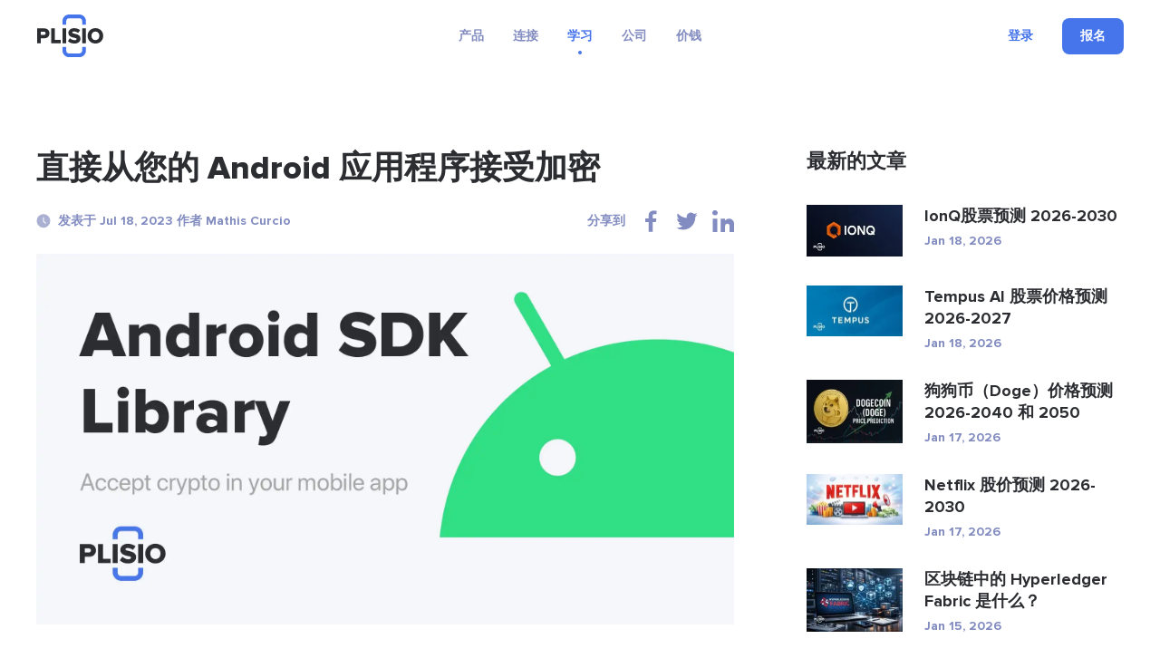

--- FILE ---
content_type: text/html; charset=UTF-8
request_url: https://plisio.net/zh/blog/plisio-android-sdk-accept-crypto-directly-from-your-android-app
body_size: 9063
content:
<!DOCTYPE html>
<html lang="zh" dir="ltr">

<head>
  <meta charset="UTF-8">
  <meta http-equiv="X-UA-Compatible" content="IE=edge">
  <meta name="viewport" content="width=device-width, initial-scale=1">
    <title>直接从您的 Android 应用程序接受加密</title>

  <link rel="preload" href="/v2/fonts/ProximaNova-Bold.woff2" as="font" type="font/woff2" crossorigin>
  <link rel="preload" href="/v2/fonts/ProximaNova-Extrabld.woff2" as="font" type="font/woff2" crossorigin>
  <link rel="preload" href="/v2/fonts/SFProDisplay-Regular.woff2" as="font" type="font/woff2" crossorigin>

  
        <link rel="preconnect" href="https://stats.g.doubleclick.net">
    <link rel="dns-prefetch" href="https://stats.g.doubleclick.net">
      <link rel="preconnect" href="https://www.googletagmanager.com">
    <link rel="dns-prefetch" href="https://www.googletagmanager.com">
  
  <link rel="apple-touch-icon" sizes="57x57" href="/img/favicon/apple-icon-57x57.png">
<link rel="apple-touch-icon" sizes="60x60" href="/img/favicon/apple-icon-60x60.png">
<link rel="apple-touch-icon" sizes="72x72" href="/img/favicon/apple-icon-72x72.png">
<link rel="apple-touch-icon" sizes="76x76" href="/img/favicon/apple-icon-76x76.png">
<link rel="apple-touch-icon" sizes="114x114" href="/img/favicon/apple-icon-114x114.png">
<link rel="apple-touch-icon" sizes="120x120" href="/img/favicon/apple-icon-120x120.png">
<link rel="apple-touch-icon" sizes="144x144" href="/img/favicon/apple-icon-144x144.png">
<link rel="apple-touch-icon" sizes="152x152" href="/img/favicon/apple-icon-152x152.png">
<link rel="apple-touch-icon" sizes="180x180" href="/img/favicon/apple-icon-180x180.png">
<link rel="icon" type="image/png" sizes="192x192"  href="/img/favicon/android-icon-192x192.png">
<link rel="icon" type="image/png" sizes="32x32" href="/img/favicon/favicon-32x32.png">
<link rel="icon" type="image/png" sizes="96x96" href="/img/favicon/favicon-96x96.png">
<link rel="icon" type="image/png" sizes="16x16" href="/img/favicon/favicon-16x16.png">
<meta name="msapplication-TileColor" content="#4574eb">
<meta name="msapplication-TileImage" content="/img/favicon/ms-icon-144x144.png">
<meta name="theme-color" content="#ffffff">  <meta name="description" content="对于 Android 应用开发者来说，这是一个令人兴奋的消息！ Plisio 引入了 Android SDK 功能，可帮助您直接从 Android 应用程序接受加密付款。通过安装">
<meta property="og:type" content="article">
<meta property="og:url" content="https://plisio.net/zh/blog/plisio-android-sdk-accept-crypto-directly-from-your-android-app">
<meta property="og:site_name" content="Plisio">
<meta property="og:title" content="直接从您的 Android 应用程序接受加密">
<meta property="og:description" content="对于 Android 应用开发者来说，这是一个令人兴奋的消息！ Plisio 引入了 Android SDK 功能，可帮助您直接从 Android 应用程序接受加密付款。通过安装">
<meta property="og:updated_time" content="2026-01-18">
<meta property="og:image" content="https://plisio.net/uploads/blog/G_yVhrbe1689678395.jpg">
<meta property="og:image:secure_url" content="https://plisio.net/uploads/blog/G_yVhrbe1689678395.jpg">
<meta property="twitter:title" content="直接从您的 Android 应用程序接受加密">
<meta property="twitter:description" content="对于 Android 应用开发者来说，这是一个令人兴奋的消息！ Plisio 引入了 Android SDK 功能，可帮助您直接从 Android 应用程序接受加密付款。通过安装">
<meta property="twitter:card" content="summary_large_image">
<meta property="twitter:image" content="https://plisio.net/uploads/blog/G_yVhrbe1689678395.jpg">
<meta name="csrf-param" content="_csrf">
<meta name="csrf-token" content="SUCgeiIMSzVKMeWgcMw_S8-KfhmS8wUEmCaCDyAGIhUHNcYsFGQmBDNjkvk9gwwsqO5NX8u2fFKuacZLSU1hew==">

<link href="https://plisio.net/zh/blog/plisio-android-sdk-accept-crypto-directly-from-your-android-app" rel="canonical">
<link href="https://plisio.net/uploads/blog/G_yVhrbe1689678395.jpg" rel="image_src">
<link href="https://plisio.net/blog/plisio-android-sdk-accept-crypto-directly-from-your-android-app" rel="alternate" hreflang="en">
<link href="https://plisio.net/ar/blog/plisio-android-sdk-accept-crypto-directly-from-your-android-app" rel="alternate" hreflang="ar">
<link href="https://plisio.net/de/blog/plisio-android-sdk-accept-crypto-directly-from-your-android-app" rel="alternate" hreflang="de">
<link href="https://plisio.net/el/blog/plisio-android-sdk-accept-crypto-directly-from-your-android-app" rel="alternate" hreflang="el">
<link href="https://plisio.net/es/blog/plisio-android-sdk-accept-crypto-directly-from-your-android-app" rel="alternate" hreflang="es">
<link href="https://plisio.net/fa/blog/plisio-android-sdk-accept-crypto-directly-from-your-android-app" rel="alternate" hreflang="fa">
<link href="https://plisio.net/fr/blog/plisio-android-sdk-accept-crypto-directly-from-your-android-app" rel="alternate" hreflang="fr">
<link href="https://plisio.net/hi/blog/plisio-android-sdk-accept-crypto-directly-from-your-android-app" rel="alternate" hreflang="hi">
<link href="https://plisio.net/id/blog/plisio-android-sdk-accept-crypto-directly-from-your-android-app" rel="alternate" hreflang="id">
<link href="https://plisio.net/it/blog/plisio-android-sdk-accept-crypto-directly-from-your-android-app" rel="alternate" hreflang="it">
<link href="https://plisio.net/ja/blog/plisio-android-sdk-accept-crypto-directly-from-your-android-app" rel="alternate" hreflang="ja">
<link href="https://plisio.net/ko/blog/plisio-android-sdk-accept-crypto-directly-from-your-android-app" rel="alternate" hreflang="ko">
<link href="https://plisio.net/pl/blog/plisio-android-sdk-accept-crypto-directly-from-your-android-app" rel="alternate" hreflang="pl">
<link href="https://plisio.net/pt/blog/plisio-android-sdk-accept-crypto-directly-from-your-android-app" rel="alternate" hreflang="pt">
<link href="https://plisio.net/ru/blog/plisio-android-sdk-accept-crypto-directly-from-your-android-app" rel="alternate" hreflang="ru">
<link href="https://plisio.net/th/blog/plisio-android-sdk-accept-crypto-directly-from-your-android-app" rel="alternate" hreflang="th">
<link href="https://plisio.net/tr/blog/plisio-android-sdk-accept-crypto-directly-from-your-android-app" rel="alternate" hreflang="tr">
<link href="https://plisio.net/uk/blog/plisio-android-sdk-accept-crypto-directly-from-your-android-app" rel="alternate" hreflang="uk">
<link href="https://plisio.net/vi/blog/plisio-android-sdk-accept-crypto-directly-from-your-android-app" rel="alternate" hreflang="vi">
<link href="https://plisio.net/zh/blog/plisio-android-sdk-accept-crypto-directly-from-your-android-app" rel="alternate" hreflang="zh">
<link href="/v2/styles/main.css?v=1748873027" rel="stylesheet">

  <!-- Google Tag Manager -->
  <script>(function(w,d,s,l,i){w[l]=w[l]||[];w[l].push({'gtm.start':
  new Date().getTime(),event:'gtm.js'});var f=d.getElementsByTagName(s)[0],
  j=d.createElement(s),dl=l!='dataLayer'?'&l='+l:'';j.async=true;j.src=
  'https://www.googletagmanager.com/gtm.js?id='+i+dl;f.parentNode.insertBefore(j,f);
  })(window,document,'script','dataLayer','GTM-5T5S555V');</script>
  <!-- End Google Tag Manager -->

  <script src="https://cdn.onesignal.com/sdks/OneSignalSDK.js" async=""></script>
  <script>
    var OneSignal = window.OneSignal || [];
    OneSignal.push(function() {
      OneSignal.init({
        appId: 'f6d5b4fb-3dec-419f-afde-9c3e7ada34af',
        allowLocalhostAsSecureOrigin: 0      });
    });
  </script>

  <script>
    localStorage.setItem('locale', 'zh')
  </script>
    <script type="application/ld+json">{"@context":"https:\/\/schema.org","@type":"BlogPosting","headline":"直接从您的 Android 应用程序接受加密","description":"对于 Android 应用开发者来说，这是一个令人兴奋的消息！ Plisio 引入了 Android SDK 功能，可帮助您直接从 Android 应用程序接受加密付款。通过安装","author":{"@type":"Person","name":"Mathis Curcio"},"publisher":{"@type":"Organization","name":"Plisio","logo":{"@type":"ImageObject","url":"https:\/\/plisio.net\/v2\/images\/logo-color.svg"}},"datePublished":"2023-07-18","dateModified":"2025-05-20","image":"https:\/\/plisio.net\/uploads\/blog\/G_yVhrbe1689678395.jpg","mainEntityOfPage":{"@type":"WebPage","@id":"https:\/\/plisio.net\/zh\/blog\/plisio-android-sdk-accept-crypto-directly-from-your-android-app"}}</script></head>

<body class="page page--blog-article" itemscope itemtype="http://schema.org/WebSite">
  
  <!-- Google Tag Manager (noscript) -->
  <noscript><iframe src="https://www.googletagmanager.com/ns.html?id=GTM-5T5S555V"
  height="0" width="0" style="display:none;visibility:hidden"></iframe></noscript>
  <!-- End Google Tag Manager (noscript) -->

  <!-- wrapper-->
  <div class="wrapper">
    <link itemprop="url" href="https://plisio.net/blog/plisio-android-sdk-accept-crypto-directly-from-your-android-app" />
    <meta itemprop="name" content="Plisio">
    <meta itemprop="description" content="Plisio is a payment gateway for Bitcoin, Litecoin, Ethereum and 30 other cryptocurrencies. With our API any website can accept crypto payments.">

    
    <!-- header-->
    <header class="header " data-controller="header">
      <div class="container">
        <div class="header__inner">

          <!-- logo-->
          <div class="header__logo-container">
            <a class="header-logo" href="/zh">
              <img src="/v2/images/logo-color.svg" alt="Plisio logo" width="75" height="48">
            </a>
          </div>

          <!-- navigation-->
          <div class="header__nav-container">
            <div class="nav" data-controller="nav" data-nav-target="main">

              <!-- burger-->
              <button class="nav__burger" data-action="click->nav#open">
                <svg class="icon">
                  <use xlink:href="/v2/icons/sprite.svg#icons-menu"></use>
                </svg>
              </button>

              <!-- body-->
              <div class="nav__body">

                <!-- overlay-->
                <div class="nav__overlay" data-nav-target="overlay" data-action="click->nav#close"></div>

                <!-- menu-->
                
<nav class="nav__menu">
  <ul class="nav__list">

      <li class="nav__item has-submenu ">
      
<span class="nav__link " data-nav-target="submenuExpander">
  产品  <svg class="icon nav__link-chevron" aria-hidden="true">
    <use xlink:href="/v2/icons/sprite.svg#icons-arrow-down"></use>
  </svg>  
</span>

              <ul class="nav__submenu nav-submenu">
                    <li class="nav-submenu__item " >
            
<a class="nav-submenu__link" href="/zh">
  <svg class="icon nav-submenu__link-icon" aria-hidden="true">
    <use xlink:href="/v2/icons/sprite.svg#icons-shopping"></use>
  </svg>
  <div class="nav-submenu__link-body">
    <div class="nav-submenu__link-title">加密支付网关</div>
    <small class="nav-submenu__link-desc">彻底改变支付方式</small>
  </div>
</a>

          </li>
                    <li class="nav-submenu__item " >
            
<a class="nav-submenu__link" href="/zh/personal">
  <svg class="icon nav-submenu__link-icon" aria-hidden="true">
    <use xlink:href="/v2/icons/sprite.svg#icons-wallet"></use>
  </svg>
  <div class="nav-submenu__link-body">
    <div class="nav-submenu__link-title">加密钱包</div>
    <small class="nav-submenu__link-desc">保护数字资产</small>
  </div>
</a>

          </li>
                    <li class="nav-submenu__item " >
            
<a class="nav-submenu__link" href="/zh/crypto-invoice">
  <svg class="icon nav-submenu__link-icon" aria-hidden="true">
    <use xlink:href="/v2/icons/sprite.svg#icons-invoice"></use>
  </svg>
  <div class="nav-submenu__link-body">
    <div class="nav-submenu__link-title">加密货币发票</div>
    <small class="nav-submenu__link-desc">轻松的计费解决方案</small>
  </div>
</a>

          </li>
                    <li class="nav-submenu__item " >
            
<a class="nav-submenu__link" href="/zh/mass-payouts">
  <svg class="icon nav-submenu__link-icon" aria-hidden="true">
    <use xlink:href="/v2/icons/sprite.svg#icons-mass-payouts"></use>
  </svg>
  <div class="nav-submenu__link-body">
    <div class="nav-submenu__link-title">批量支付</div>
    <small class="nav-submenu__link-desc">简化批量传输</small>
  </div>
</a>

          </li>
                    <li class="nav-submenu__item " >
            
<a class="nav-submenu__link" href="/zh/white-label">
  <svg class="icon nav-submenu__link-icon" aria-hidden="true">
    <use xlink:href="/v2/icons/sprite.svg#icons-guarantee"></use>
  </svg>
  <div class="nav-submenu__link-body">
    <div class="nav-submenu__link-title">White Label</div>
    <small class="nav-submenu__link-desc">定制品牌解决方案</small>
  </div>
</a>

          </li>
                    <li class="nav-submenu__item " >
            
<a class="nav-submenu__link" href="/zh/donate-page">
  <svg class="icon nav-submenu__link-icon" aria-hidden="true">
    <use xlink:href="/v2/icons/sprite.svg#icons-gift"></use>
  </svg>
  <div class="nav-submenu__link-body">
    <div class="nav-submenu__link-title">Donations</div>
    <small class="nav-submenu__link-desc">通过加密货币增强捐赠能力</small>
  </div>
</a>

          </li>
                  </ul>
          </li>
      <li class="nav__item has-submenu ">
      
<span class="nav__link " data-nav-target="submenuExpander">
  连接  <svg class="icon nav__link-chevron" aria-hidden="true">
    <use xlink:href="/v2/icons/sprite.svg#icons-arrow-down"></use>
  </svg>  
</span>

              <ul class="nav__submenu nav-submenu">
                    <li class="nav-submenu__item " >
            
<a class="nav-submenu__link" href="/zh/documentation">
  <svg class="icon nav-submenu__link-icon" aria-hidden="true">
    <use xlink:href="/v2/icons/sprite.svg#icons-automation"></use>
  </svg>
  <div class="nav-submenu__link-body">
    <div class="nav-submenu__link-title">API</div>
    <small class="nav-submenu__link-desc">整合与创新</small>
  </div>
</a>

          </li>
                    <li class="nav-submenu__item " >
            
<a class="nav-submenu__link" href="/zh/integrations">
  <svg class="icon nav-submenu__link-icon" aria-hidden="true">
    <use xlink:href="/v2/icons/sprite.svg#icons-api"></use>
  </svg>
  <div class="nav-submenu__link-body">
    <div class="nav-submenu__link-title">整合解决方案</div>
    <small class="nav-submenu__link-desc">优化的插件和库以实现平滑集成</small>
  </div>
</a>

          </li>
                  </ul>
          </li>
      <li class="nav__item has-submenu  is-active">
      
<span class="nav__link " data-nav-target="submenuExpander">
  学习  <svg class="icon nav__link-chevron" aria-hidden="true">
    <use xlink:href="/v2/icons/sprite.svg#icons-arrow-down"></use>
  </svg>  
</span>

              <ul class="nav__submenu nav-submenu">
                    <li class="nav-submenu__item  is-active" >
            
<a class="nav-submenu__link" href="/zh/blog">
  <svg class="icon nav-submenu__link-icon" aria-hidden="true">
    <use xlink:href="/v2/icons/sprite.svg#icons-document"></use>
  </svg>
  <div class="nav-submenu__link-body">
    <div class="nav-submenu__link-title">博客</div>
    <small class="nav-submenu__link-desc">见解和更新</small>
  </div>
</a>

          </li>
                    <li class="nav-submenu__item " >
            
<a class="nav-submenu__link" href="/zh/faq">
  <svg class="icon nav-submenu__link-icon" aria-hidden="true">
    <use xlink:href="/v2/icons/sprite.svg#icons-question"></use>
  </svg>
  <div class="nav-submenu__link-body">
    <div class="nav-submenu__link-title">常问问题</div>
    <small class="nav-submenu__link-desc">澄清您的疑问</small>
  </div>
</a>

          </li>
                    <li class="nav-submenu__item " >
            
<span class="nav-submenu__link js_intercomToggle">
  <svg class="icon nav-submenu__link-icon" aria-hidden="true">
    <use xlink:href="/v2/icons/sprite.svg#icons-support"></use>
  </svg>
  <div class="nav-submenu__link-body">
    <div class="nav-submenu__link-title">帮助</div>
    <small class="nav-submenu__link-desc">支持与指导</small>
  </div>
</span>
          </li>
                  </ul>
          </li>
      <li class="nav__item has-submenu ">
      
<span class="nav__link " data-nav-target="submenuExpander">
  公司  <svg class="icon nav__link-chevron" aria-hidden="true">
    <use xlink:href="/v2/icons/sprite.svg#icons-arrow-down"></use>
  </svg>  
</span>

              <ul class="nav__submenu nav-submenu">
                    <li class="nav-submenu__item " >
            
<a class="nav-submenu__link" href="/zh/security">
  <svg class="icon nav-submenu__link-icon" aria-hidden="true">
    <use xlink:href="/v2/icons/sprite.svg#icons-shield"></use>
  </svg>
  <div class="nav-submenu__link-body">
    <div class="nav-submenu__link-title">安全</div>
    <small class="nav-submenu__link-desc">保护您的数字资产</small>
  </div>
</a>

          </li>
                    <li class="nav-submenu__item " >
            
<a class="nav-submenu__link" href="/zh/bug-bounty">
  <svg class="icon nav-submenu__link-icon" aria-hidden="true">
    <use xlink:href="/v2/icons/sprite.svg#icons-bug"></use>
  </svg>
  <div class="nav-submenu__link-body">
    <div class="nav-submenu__link-title">漏洞赏金</div>
    <small class="nav-submenu__link-desc">奖励安全研究</small>
  </div>
</a>

          </li>
                    <li class="nav-submenu__item " >
            
<a class="nav-submenu__link" href="/zh/affiliate-program">
  <svg class="icon nav-submenu__link-icon" aria-hidden="true">
    <use xlink:href="/v2/icons/sprite.svg#icons-people"></use>
  </svg>
  <div class="nav-submenu__link-body">
    <div class="nav-submenu__link-title">Affiliate Program</div>
    <small class="nav-submenu__link-desc">Earn extra income</small>
  </div>
</a>

          </li>
                    <li class="nav-submenu__item " >
            
<a class="nav-submenu__link" href="/zh/contacts">
  <svg class="icon nav-submenu__link-icon" aria-hidden="true">
    <use xlink:href="/v2/icons/sprite.svg#icons-chat"></use>
  </svg>
  <div class="nav-submenu__link-body">
    <div class="nav-submenu__link-title">联系我们</div>
    <small class="nav-submenu__link-desc">寻求帮助</small>
  </div>
</a>

          </li>
                  </ul>
          </li>
      <li class="nav__item  ">
      
<a class="nav__link" href="/zh/pricing">
  价钱</a>


          </li>
    </ul>
</nav>
              </div>
            </div>
          </div>

          <!-- access-->
          <div class="header__user-container">
                          

<div class="header__user-container">
  <div class="header-access">
    <a class="header-access__login-icon link" href="/account/login">
      <svg class="icon">
        <use xlink:href="/v2/icons/sprite.svg#icons-user"></use>
      </svg>
    </a>
    <div class="header-access__buttons">
      <a class="header-access__login link text-accent-h5" href="/account/login">
        登录      </a>
      <a class="btn--primary btn btn--md" href="/account/signup" data-header-target="signup">
        <div class="btn__label">
          报名        </div>
      </a>
    </div>
  </div>
</div>
                      </div>
        </div>
      </div>
    </header>

    <!-- main-->
    <main class="main">
      
<!-- Blog article-->
<section class="section section--loose" style="--pb: 80px;">
  <div class="container">
    <div class="blog-layout">
      <article class="blog-layout__article blog-article">
        <!-- title-->
        <h1 class="blog-article__title">直接从您的 Android 应用程序接受加密</h1>

        <!-- meta-->
        <div class="blog-article__meta">
          <!-- date-->
          <div class="blog-article__date">
            <svg class="icon">
              <use xlink:href="/v2/icons/sprite.svg#icons-clock"></use>
            </svg>发表于 Jul 18, 2023 作者 Mathis Curcio          </div>
          <!-- share-->
          <div class="blog-article__share">
            <div class="share" data-controller="share">
              <div class="share__label">分享到</div>
              <ul class="share__list">
                                <li class="share__item">
                  <button class="share__btn link" data-action="click->share#sharePage" data-share-network-param="facebook">
                  <svg class="icon">
                    <use xlink:href="/v2/icons/sprite.svg#icons-social-facebook"></use>
                  </svg>
                  </button>
                </li>
                                <li class="share__item">
                  <button class="share__btn link" data-action="click->share#sharePage" data-share-network-param="twitter">
                  <svg class="icon">
                    <use xlink:href="/v2/icons/sprite.svg#icons-social-twitter"></use>
                  </svg>
                  </button>
                </li>
                                <li class="share__item">
                  <button class="share__btn link" data-action="click->share#sharePage" data-share-network-param="linkedin">
                  <svg class="icon">
                    <use xlink:href="/v2/icons/sprite.svg#icons-social-linkedin"></use>
                  </svg>
                  </button>
                </li>
                              </ul>
            </div>
          </div>
        </div>
        <!-- image-->
                        <picture>
                <source type="image/webp" srcset="https://plisio.net/uploads/blog/G_yVhrbe1689678395.webp" media="(min-width: 992px)">
                <source type="image/webp" srcset="https://plisio.net/uploads/blog/G_yVhrbe1689678395_1280x680.webp" media="(min-width: 760px)">
                <source type="image/webp" srcset="https://plisio.net/uploads/blog/G_yVhrbe1689678395_800x425.webp">
                <img class="blog-article__image" src="https://plisio.net/uploads/blog/G_yVhrbe1689678395.jpg" alt="直接从您的 Android 应用程序接受加密" width="1280" height="680" loading="eager">
              </picture>
                  <!-- text-->
                <article class="blog-article__text prose">
          <p>Android 应用开发者的激动人心的消息！ Plisio 引入了 Android SDK 功能，可帮助您直接从 Android 应用程序接受加密付款。通过安装 Android SDK 并导入所需的 Plisio 库，您将使您的客户能够直接通过 Android 应用程序体验安全、无缝的加密货币交易，而无需重定向。</p>



<p><strong>什么是 Android SDK</strong><br />
Android 软件开发工具包 (SDK) 是一组用于开发 Android 平台应用程序的开发工具。该 SDK 提供了构建和升级 Android 应用程序所需的一系列工具，并确保该过程尽可能顺利。 Plisio 刚刚发布了 Android SDK，旨在为您的 Android 应用提供更高效的加密支付结账选项。</p>



<p><strong>使用 Plisio Android SDK 进行便捷的加密支付</strong><br />
新添加的 Android SDK 功能将帮助您将加密货币支付作为移动应用程序上的结账选项与 Plisio API 子集无缝集成。如果您已经拥有自己的电子商务平台 Android 应用程序，则可以添加无缝加密货币结帐选项，该选项将帮助您的客户直接从您的应用程序使用加密货币付款，而无需重定向到 Plisio 网站。</p>



<p>您可以在<a href="https://github.com/Plisio/android-sdk" target="_blank">此处找到有关如何安装 Plisio Android SDK 的分步指南</a>.</p>



<p>Plisio 不断致力于使加密货币支付尽可能顺利和方便。通过新添加的 Android SDK，您将使您的客户能够直接从您的 Android 应用程序接受加密货币，从而使整个过程更快、更高效。</p>



<p>敬请关注更多有用的工具，以通过 Plisio 拓展您的业务！</p>                    <div class="blog-article__author">
            <img src="https://plisio.net/uploads/blog_authors/4fPHHGjU1745929424.jpg" alt="Mathis Curcio" loading="lazy" width="80" height="80" class="blog-article__author-photo">
            <div class="blog-article__author-body">
              <div class="blog-article__author-name">Mathis Curcio</div>
              <div class="blog-article__author-about">Mathis Curcio is a senior content strategist and NFT specialist at Plisio. With over 5 years of experience in the Web3 space, Mathis focuses on the evolution of NFT ecosystems, digital collectibles, and decentralized ownership models. He creates accessible, insight-driven content that bridges the gap between blockchain innovation and mainstream adoption. His expertise spans NFT market trends, use cases across art and gaming, and the infrastructure powering next-generation tokenized assets.</div>
            </div>
          </div>
                            </article>
        <!-- bottom-->
        <div class="blog-article__bottom">
          <div class="share" data-controller="share">
            <div class="share__label">分享到</div>
            <ul class="share__list">
                              <li class="share__item">
                  <button class="share__btn link" data-action="click->share#sharePage" data-share-network-param="facebook">
                  <svg class="icon">
                    <use xlink:href="/v2/icons/sprite.svg#icons-social-facebook"></use>
                  </svg>
                  </button>
                </li>
                              <li class="share__item">
                  <button class="share__btn link" data-action="click->share#sharePage" data-share-network-param="twitter">
                  <svg class="icon">
                    <use xlink:href="/v2/icons/sprite.svg#icons-social-twitter"></use>
                  </svg>
                  </button>
                </li>
                              <li class="share__item">
                  <button class="share__btn link" data-action="click->share#sharePage" data-share-network-param="linkedin">
                  <svg class="icon">
                    <use xlink:href="/v2/icons/sprite.svg#icons-social-linkedin"></use>
                  </svg>
                  </button>
                </li>
                          </ul>
          </div>
        </div>
      </article>
      <aside class="blog-layout__last">
        <div class="blog-last">
          <div class="blog-last__title">最新的文章</div>
          <div class="blog-last__body">
                      <a href="/zh/blog/ionq-stock-price-forecast" class="blog-last__item">
                    <picture class="blog-last__item-picture">
                <source type="image/webp" srcset="https://plisio.net/uploads/blog/82m7HcWP1749148293_212x113.webp">
                <img src="https://plisio.net/uploads/blog/82m7HcWP1749148293.jpg" alt="IonQ股票预测 2026-2030" width="106" height="57" loading="lazy" class="blog-last__item-image">
            </picture>
              <div class="blog-last__item-body">
        <h3 class="blog-last__item-title">IonQ股票预测 2026-2030</h3>
        <time class="blog-last__item-date">Jan 18, 2026</time>
      </div>
    </a>
          <a href="/zh/blog/tempus-ai-stock-price-prediction" class="blog-last__item">
                    <picture class="blog-last__item-picture">
                <source type="image/webp" srcset="https://plisio.net/uploads/blog/mIjABOCs1746817138_212x113.webp">
                <img src="https://plisio.net/uploads/blog/mIjABOCs1746817138.jpg" alt="Tempus AI 股票价格预测 2026-2027" width="106" height="57" loading="lazy" class="blog-last__item-image">
            </picture>
              <div class="blog-last__item-body">
        <h3 class="blog-last__item-title">Tempus AI 股票价格预测 2026-2027</h3>
        <time class="blog-last__item-date">Jan 18, 2026</time>
      </div>
    </a>
          <a href="/zh/blog/dogecoin-doge-price-prediction" class="blog-last__item">
                    <picture class="blog-last__item-picture">
                <source type="image/webp" srcset="https://plisio.net/uploads/blog/IhtmbhIr1745505459_212x113.webp">
                <img src="https://plisio.net/uploads/blog/IhtmbhIr1745505459.jpg" alt="狗狗币（Doge）价格预测 2026-2040 和 2050" width="106" height="57" loading="lazy" class="blog-last__item-image">
            </picture>
              <div class="blog-last__item-body">
        <h3 class="blog-last__item-title">狗狗币（Doge）价格预测 2026-2040 和 2050</h3>
        <time class="blog-last__item-date">Jan 17, 2026</time>
      </div>
    </a>
          <a href="/zh/blog/netflix-stock-price-prediction" class="blog-last__item">
                    <picture class="blog-last__item-picture">
                <source type="image/webp" srcset="https://plisio.net/uploads/blog/Uxut64oP1768644085_212x113.webp">
                <img src="https://plisio.net/uploads/blog/Uxut64oP1768644085.jpg" alt="Netflix 股价预测 2026-2030" width="106" height="57" loading="lazy" class="blog-last__item-image">
            </picture>
              <div class="blog-last__item-body">
        <h3 class="blog-last__item-title">Netflix 股价预测 2026-2030</h3>
        <time class="blog-last__item-date">Jan 17, 2026</time>
      </div>
    </a>
          <a href="/zh/blog/what-is-hyperledger-fabric" class="blog-last__item">
                    <picture class="blog-last__item-picture">
                <source type="image/webp" srcset="https://plisio.net/uploads/blog/Wwkk1o151768480414_212x113.webp">
                <img src="https://plisio.net/uploads/blog/Wwkk1o151768480414.jpg" alt="区块链中的 Hyperledger Fabric 是什么？" width="106" height="57" loading="lazy" class="blog-last__item-image">
            </picture>
              <div class="blog-last__item-body">
        <h3 class="blog-last__item-title">区块链中的 Hyperledger Fabric 是什么？</h3>
        <time class="blog-last__item-date">Jan 15, 2026</time>
      </div>
    </a>
          <a href="/zh/blog/gavin-wood" class="blog-last__item">
                    <picture class="blog-last__item-picture">
                <source type="image/webp" srcset="https://plisio.net/uploads/blog/C1hPz3691768309543_212x113.webp">
                <img src="https://plisio.net/uploads/blog/C1hPz3691768309543.jpg" alt="Gavin Wood：以太坊联合创始人、Web3架构师和Polkadot�..." width="106" height="57" loading="lazy" class="blog-last__item-image">
            </picture>
              <div class="blog-last__item-body">
        <h3 class="blog-last__item-title">Gavin Wood：以太坊联合创始人、Web3架构师和Polkadot�...</h3>
        <time class="blog-last__item-date">Jan 13, 2026</time>
      </div>
    </a>
          <a href="/zh/blog/huzz-meaning" class="blog-last__item">
                    <picture class="blog-last__item-picture">
                <source type="image/webp" srcset="https://plisio.net/uploads/blog/ncMjL28y1768237470_212x113.webp">
                <img src="https://plisio.net/uploads/blog/ncMjL28y1768237470.jpg" alt="Huzz 的意思：这个俚语是什么意思" width="106" height="57" loading="lazy" class="blog-last__item-image">
            </picture>
              <div class="blog-last__item-body">
        <h3 class="blog-last__item-title">Huzz 的意思：这个俚语是什么意思</h3>
        <time class="blog-last__item-date">Jan 12, 2026</time>
      </div>
    </a>
          <a href="/zh/blog/rgti-stock-price-prediction" class="blog-last__item">
                    <picture class="blog-last__item-picture">
                <source type="image/webp" srcset="https://plisio.net/uploads/blog/EAxyX2rP1747943011_212x113.webp">
                <img src="https://plisio.net/uploads/blog/EAxyX2rP1747943011.jpg" alt="RGTI股票价格预测（2026年和2027年）" width="106" height="57" loading="lazy" class="blog-last__item-image">
            </picture>
              <div class="blog-last__item-body">
        <h3 class="blog-last__item-title">RGTI股票价格预测（2026年和2027年）</h3>
        <time class="blog-last__item-date">Jan 10, 2026</time>
      </div>
    </a>
          <a href="/zh/blog/ffie-stock-price-prediction" class="blog-last__item">
                    <picture class="blog-last__item-picture">
                <source type="image/webp" srcset="https://plisio.net/uploads/blog/itTA2Dye1746725748_212x113.webp">
                <img src="https://plisio.net/uploads/blog/itTA2Dye1746725748.jpg" alt="FFIE股票价格预测 2026-2030" width="106" height="57" loading="lazy" class="blog-last__item-image">
            </picture>
              <div class="blog-last__item-body">
        <h3 class="blog-last__item-title">FFIE股票价格预测 2026-2030</h3>
        <time class="blog-last__item-date">Jan 10, 2026</time>
      </div>
    </a>
          <a href="/zh/blog/ripple-xrp-price-prediction" class="blog-last__item">
                    <picture class="blog-last__item-picture">
                <source type="image/webp" srcset="https://plisio.net/uploads/blog/qsYLQ2221714136377_212x113.webp">
                <img src="https://plisio.net/uploads/blog/qsYLQ2221714136377.jpg" alt="XRP价格预测 2026-2030" width="106" height="57" loading="lazy" class="blog-last__item-image">
            </picture>
              <div class="blog-last__item-body">
        <h3 class="blog-last__item-title">XRP价格预测 2026-2030</h3>
        <time class="blog-last__item-date">Dec 28, 2025</time>
      </div>
    </a>
          <a href="/zh/blog/sp-500-price-prediction" class="blog-last__item">
                    <picture class="blog-last__item-picture">
                <source type="image/webp" srcset="https://plisio.net/uploads/blog/BnN2yJ2X1766907548_212x113.webp">
                <img src="https://plisio.net/uploads/blog/BnN2yJ2X1766907548.jpg" alt="标普500指数价格预测 2026-2050" width="106" height="57" loading="lazy" class="blog-last__item-image">
            </picture>
              <div class="blog-last__item-body">
        <h3 class="blog-last__item-title">标普500指数价格预测 2026-2050</h3>
        <time class="blog-last__item-date">Dec 28, 2025</time>
      </div>
    </a>
          <a href="/zh/blog/amazon-stock-price-prediction" class="blog-last__item">
                    <picture class="blog-last__item-picture">
                <source type="image/webp" srcset="https://plisio.net/uploads/blog/hggUVRYk1766853475_212x113.webp">
                <img src="https://plisio.net/uploads/blog/hggUVRYk1766853475.jpg" alt="亚马逊股价预测 2026-2030" width="106" height="57" loading="lazy" class="blog-last__item-image">
            </picture>
              <div class="blog-last__item-body">
        <h3 class="blog-last__item-title">亚马逊股价预测 2026-2030</h3>
        <time class="blog-last__item-date">Dec 27, 2025</time>
      </div>
    </a>
          <a href="/zh/blog/tesla-stock-price-prediction" class="blog-last__item">
                    <picture class="blog-last__item-picture">
                <source type="image/webp" srcset="https://plisio.net/uploads/blog/ne3kqPqC1744538402_212x113.webp">
                <img src="https://plisio.net/uploads/blog/ne3kqPqC1744538402.jpg" alt="特斯拉股价预测 2026–2030" width="106" height="57" loading="lazy" class="blog-last__item-image">
            </picture>
              <div class="blog-last__item-body">
        <h3 class="blog-last__item-title">特斯拉股价预测 2026–2030</h3>
        <time class="blog-last__item-date">Dec 27, 2025</time>
      </div>
    </a>
          <a href="/zh/blog/mpc-vs-multisig-wallets" class="blog-last__item">
                    <picture class="blog-last__item-picture">
                <source type="image/webp" srcset="https://plisio.net/uploads/blog/Y7cwyHIE1766579986_212x113.webp">
                <img src="https://plisio.net/uploads/blog/Y7cwyHIE1766579986.jpg" alt="区块链钱包安全中的 MPC 与多重签名钱包：加密钱�..." width="106" height="57" loading="lazy" class="blog-last__item-image">
            </picture>
              <div class="blog-last__item-body">
        <h3 class="blog-last__item-title">区块链钱包安全中的 MPC 与多重签名钱包：加密钱�...</h3>
        <time class="blog-last__item-date">Dec 24, 2025</time>
      </div>
    </a>
          <a href="/zh/blog/vanguard-vwa-crypto" class="blog-last__item">
                    <picture class="blog-last__item-picture">
                <source type="image/webp" srcset="https://plisio.net/uploads/blog/YIrnOjfQ1766501017_212x113.webp">
                <img src="https://plisio.net/uploads/blog/YIrnOjfQ1766501017.jpg" alt="Vanguard (VWA) 加密货币详解：RWA 代币、市场风险及 2..." width="106" height="57" loading="lazy" class="blog-last__item-image">
            </picture>
              <div class="blog-last__item-body">
        <h3 class="blog-last__item-title">Vanguard (VWA) 加密货币详解：RWA 代币、市场风险及 2...</h3>
        <time class="blog-last__item-date">Dec 23, 2025</time>
      </div>
    </a>
          <a href="/zh/blog/nft-trading-cards-explained" class="blog-last__item">
                    <picture class="blog-last__item-picture">
                <source type="image/webp" srcset="https://plisio.net/uploads/blog/kptYnml21766409952_212x113.webp">
                <img src="https://plisio.net/uploads/blog/kptYnml21766409952.jpg" alt="NFT交易卡详解：2025年区块链上的数字交易卡如何�..." width="106" height="57" loading="lazy" class="blog-last__item-image">
            </picture>
              <div class="blog-last__item-body">
        <h3 class="blog-last__item-title">NFT交易卡详解：2025年区块链上的数字交易卡如何�...</h3>
        <time class="blog-last__item-date">Dec 22, 2025</time>
      </div>
    </a>
          <a href="/zh/blog/arbitrum-arb-price-prediction" class="blog-last__item">
                    <picture class="blog-last__item-picture">
                <source type="image/webp" srcset="https://plisio.net/uploads/blog/yDI1GkKi1727353428_212x113.webp">
                <img src="https://plisio.net/uploads/blog/yDI1GkKi1727353428.jpg" alt="Arbitrum (ARB) 价格预测：2026 年、2030 年和 2040 年详�..." width="106" height="57" loading="lazy" class="blog-last__item-image">
            </picture>
              <div class="blog-last__item-body">
        <h3 class="blog-last__item-title">Arbitrum (ARB) 价格预测：2026 年、2030 年和 2040 年详�...</h3>
        <time class="blog-last__item-date">Dec 21, 2025</time>
      </div>
    </a>
          <a href="/zh/blog/fantom-ftm-price-prediction" class="blog-last__item">
                    <picture class="blog-last__item-picture">
                <source type="image/webp" srcset="https://plisio.net/uploads/blog/BMfy6Mst1723635677_212x113.webp">
                <img src="https://plisio.net/uploads/blog/BMfy6Mst1723635677.jpg" alt="Fantom (FTM) 价格预测：2026–2040" width="106" height="57" loading="lazy" class="blog-last__item-image">
            </picture>
              <div class="blog-last__item-body">
        <h3 class="blog-last__item-title">Fantom (FTM) 价格预测：2026–2040</h3>
        <time class="blog-last__item-date">Dec 20, 2025</time>
      </div>
    </a>
          <a href="/zh/blog/milady-meme-coin-ladys-price-prediction" class="blog-last__item">
                    <picture class="blog-last__item-picture">
                <source type="image/webp" srcset="https://plisio.net/uploads/blog/H-D-A4231726837440_212x113.webp">
                <img src="https://plisio.net/uploads/blog/H-D-A4231726837440.jpg" alt="Milady Meme Coin (LADYS) 价格预测 2026-2030" width="106" height="57" loading="lazy" class="blog-last__item-image">
            </picture>
              <div class="blog-last__item-body">
        <h3 class="blog-last__item-title">Milady Meme Coin (LADYS) 价格预测 2026-2030</h3>
        <time class="blog-last__item-date">Dec 20, 2025</time>
      </div>
    </a>
          <a href="/zh/blog/oasis-network-rose" class="blog-last__item">
                    <picture class="blog-last__item-picture">
                <source type="image/webp" srcset="https://plisio.net/uploads/blog/b_gp-hWI1766060991_212x113.webp">
                <img src="https://plisio.net/uploads/blog/b_gp-hWI1766060991.jpg" alt="Oasis Network (ROSE)：区块链、加密货币和市场概览" width="106" height="57" loading="lazy" class="blog-last__item-image">
            </picture>
              <div class="blog-last__item-body">
        <h3 class="blog-last__item-title">Oasis Network (ROSE)：区块链、加密货币和市场概览</h3>
        <time class="blog-last__item-date">Dec 18, 2025</time>
      </div>
    </a>
            </div>
        </div>

              </aside>
    </div>
  </div>
</section>



<section class="section section--filled section--tight">
  <div class="container">
    <div class="ready-start">
      <div class="ready-start__text">
        <div class="ready-start__text-inner">
          <h2 class="ready-start__title text-accent-h1">Ready to Get Started?</h2>
          <p class="ready-start__desc">Create an account and start accepting payments – no contracts or KYC required. Or, contact us to design a custom package for your business.</p>
          <a class="btn btn--lg btn--primary" href="/account/signup" style="--min-width: 240px;">
            <div class="btn__label">Make first step</div>
          </a>
        </div>
      </div>
      <div class="ready-start__items">
        <div class="picto ready-start__item">
          <svg class="icon picto__icon">
            <use xlink:href="/v2/icons/sprite.svg#icons-coins"></use>
          </svg>
          <div class="picto__body">
            <h4 class="picto__title">
              Always know what you pay            </h4>
            <div class="picto__desc">
              Integrated per-transaction pricing with no hidden fees            </div>
          </div>
        </div>
        <div class="picto ready-start__item">
          <svg class="icon picto__icon">
            <use xlink:href="/v2/icons/sprite.svg#icons-bolt"></use>
          </svg>
          <div class="picto__body">
            <h4 class="picto__title">
              Start your integration            </h4>
            <div class="picto__desc">
              Set up Plisio swiftly in just 10 minutes.            </div>
          </div>
        </div>        
      </div>
    </div>
  </div>
</section>

  <div x-data="modal" @keydown.escape.window="close" @show-modal-blog-bnr="open">
    <div x-data="modal-blog-bnr"></div>
    <template x-teleport="body">
      <div x-show="isOpen" class="modal" x-cloak>
        <div class="modal__backdrop"></div>
        <div class="modal__main">
          <div class="modal__content" @click.outside="close">
            <div class="blog-modal-bnr">
              <div class="blog-modal-bnr__graphics">
                <img src="https://plisio.net/uploads/bner/_rrPshj71741359184.jpg" alt="banner" width="320" height="320" loading="lazy">
              </div>
              <div class="blog-modal-bnr__body">
                <div class="blog-modal-bnr__title">🚀 您的加密之旅从这里开始！</div>
                <p class="blog-modal-bnr__description">
                零费用存入、兑换和接收加密货币。新用户专享！                </p>
                <a href="/account/signup?utm_source=promoblog" class="blog-modal-bnr__button btn btn--primary btn--lg" target="_blank">
                  <div class="btn__label">免费注册！</div>
                </a>
              </div>
            </div>
            <button type="button" class="modal__close" @click="close">
              <svg class="icon">
                <use xlink:href="/v2/icons/sprite.svg#icons-close"></use>
              </svg>
            </button>
          </div>
        </div>
      </div>
    </template>
  </div>
      </main>

    <!-- footer -->
    <footer class="footer">
      <div class="container">
        <div class="footer__inner">

          <!-- top-->
          <div class="footer__top">
            
<!-- menus-->
<div class="footer__menus">

  <!-- products menu-->
  <div class="footer__menu footer-menu">
    <div class="footer-menu__title">产品</div>
    <ul class="footer-menu__list">
      <li class="footer-menu__item">
        <a class="footer-menu__link " href="/zh">
          商业        </a>
      </li>
      <li class="footer-menu__item">
        <a class="footer-menu__link " href="/zh/personal">
          个人的        </a>
      </li>
      <li class="footer-menu__item">
        <a class="footer-menu__link " href="/zh/pricing">
          价钱        </a>
      </li>
      <li class="footer-menu__item">
        <a class="footer-menu__link " href="/zh/mass-payouts">
          批量支付        </a>
      </li>
      <li class="footer-menu__item">
        <a class="footer-menu__link " href="/zh/white-label">
          白色标签        </a>
      </li>
      <li class="footer-menu__item">
        <a class="footer-menu__link " href="/zh/crypto-invoice">
          发票        </a>
      </li>
      <li class="footer-menu__item">
        <a class="footer-menu__link " href="/zh/donate-page">
          捐款        </a>
      </li>
      <li class="footer-menu__item">
        <a class="footer-menu__link " href="/zh/integrations">
          集成        </a>
      </li>
    </ul>
  </div>

  <!-- resources menu-->
  <div class="footer__menu footer-menu">
    <div class="footer-menu__title">资源</div>
    <ul class="footer-menu__list">
      <li class="footer-menu__item">
        <a class="footer-menu__link " href="/zh/documentation">
          应用程序接口        </a>
      </li>
      <li class="footer-menu__item">
        <a class="footer-menu__link  is-active" href="/zh/blog">
          博客        </a>
      </li>
      <li class="footer-menu__item">
        <a class="footer-menu__link " href="/zh/security">
          安全        </a>
      </li>
      <li class="footer-menu__item">
        <a class="footer-menu__link " href="/zh/bug-bounty">
          漏洞赏金        </a>
      </li>
      <li class="footer-menu__item">
        <a class="footer-menu__link " href="/zh/affiliate-program">
          Affiliate Program        </a>
      </li>      
      <li class="footer-menu__item">
        <a class="footer-menu__link " href="/zh/faq">
          常问问题        </a>
      </li>
      <li class="footer-menu__item">
        <a class="footer-menu__link " href="/zh/contacts">
          联系我们        </a>
      </li>
    </ul>
  </div>

  <!-- policy menu-->
  <div class="footer__menu footer-menu">
    <div class="footer-menu__title">政策</div>
    <ul class="footer-menu__list">
      <li class="footer-menu__item">
        <a class="footer-menu__link" href="/docs/plisio-privacy-policy.pdf" target="_blank" rel="noopener">
          隐私政策        </a>
      </li>
      <li class="footer-menu__item">
        <a class="footer-menu__link" href="/docs/plisio-terms-of-use.pdf" target="_blank" rel="noopener">
          服务条款        </a>
      </li>
    </ul>
  </div>
</div>

<!-- misc-->
<div class="footer__misc">

  <!-- follow us-->
  <div class="footer-follow">
    <div class="footer-follow__title">跟着我们</div>
    <ul class="footer-follow__list">
      <li class="footer-follow__item">
        <a class="footer-follow__link" href="https://www.facebook.com/Plisio-345369956110151" target="_blank" rel="noopener noreferrer nofollow" itemprop="sameAs">
          <svg class="icon">
            <use xlink:href="/v2/icons/sprite.svg#icons-social-facebook"></use>
          </svg>
        </a>
      </li>
      <li class="footer-follow__item">
        <a class="footer-follow__link" href="https://twitter.com/Plisio_official" target="_blank" rel="noopener noreferrer nofollow" itemprop="sameAs">
          <svg class="icon">
            <use xlink:href="/v2/icons/sprite.svg#icons-social-twitter"></use>
          </svg>
        </a>
      </li>
      <li class="footer-follow__item">
        <a class="footer-follow__link" href="https://www.youtube.com/channel/UCC5QUVNUPTO631J_Z2XOBZw" target="_blank" rel="noopener noreferrer nofollow" itemprop="sameAs">
          <svg class="icon">
            <use xlink:href="/v2/icons/sprite.svg#icons-social-youtube"></use>
          </svg>
        </a>
      </li>
      <li class="footer-follow__item">
        <a class="footer-follow__link" href="https://github.com/Plisio" target="_blank" rel="noopener noreferrer nofollow" itemprop="sameAs">
          <svg class="icon">
            <use xlink:href="/v2/icons/sprite.svg#icons-social-github"></use>
          </svg>
        </a>
      </li>
      <li class="footer-follow__item">
        <a class="footer-follow__link" href="https://medium.com/@plisio_official" target="_blank" rel="noopener noreferrer nofollow" itemprop="sameAs">
          <svg class="icon">
            <use xlink:href="/v2/icons/sprite.svg#icons-social-medium"></use>
          </svg>
        </a>
      </li>
    </ul>
  </div>

  
  <!-- language -->
  <div class="footer__lang">
    <div class="lang-selector" data-controller="dropdown" data-dropdown-placement-value="top">
      <button class="lang-selector__trigger" data-dropdown-target="trigger" data-action="dropdown#toggle">
        <img class="lang-selector__trigger-flag" src="/img/flags/zh.png" width="24" height="24" alt="zh" loading="lazy">
        <span class="lang-selector__trigger-text">简体中文</span>
        <svg class="lang-selector__trigger-chevron icon">
          <use xlink:href="/v2/icons/sprite.svg#icons-arrow-down"></use>
        </svg>
      </button>
      <div class="lang-selector__dropdown dropdown hidden" data-dropdown-target="dropdown">
        <ul class="dropdown__list">
                                                                    <li class="dropdown__item">
                  <a href="https://plisio.net/blog/plisio-android-sdk-accept-crypto-directly-from-your-android-app" class="lang-selector__dropdown-item-link dropdown__link link">
                    <img class="lang-selector__dropdown-item-flag" src="/img/flags/en.png" width="24" height="24" alt="en" loading="lazy">
                    English                  </a>
                </li>
                                                                        <li class="dropdown__item">
                  <a href="https://plisio.net/ar/blog/plisio-android-sdk-accept-crypto-directly-from-your-android-app" class="lang-selector__dropdown-item-link dropdown__link link">
                    <img class="lang-selector__dropdown-item-flag" src="/img/flags/ar.png" width="24" height="24" alt="ar" loading="lazy">
                    اَلْعَرَبِيَّةُ                  </a>
                </li>
                                                                        <li class="dropdown__item">
                  <a href="https://plisio.net/de/blog/plisio-android-sdk-accept-crypto-directly-from-your-android-app" class="lang-selector__dropdown-item-link dropdown__link link">
                    <img class="lang-selector__dropdown-item-flag" src="/img/flags/de.png" width="24" height="24" alt="de" loading="lazy">
                    Deutsch                  </a>
                </li>
                                                                        <li class="dropdown__item">
                  <a href="https://plisio.net/el/blog/plisio-android-sdk-accept-crypto-directly-from-your-android-app" class="lang-selector__dropdown-item-link dropdown__link link">
                    <img class="lang-selector__dropdown-item-flag" src="/img/flags/el.png" width="24" height="24" alt="el" loading="lazy">
                    ελληνικά                  </a>
                </li>
                                                                        <li class="dropdown__item">
                  <a href="https://plisio.net/es/blog/plisio-android-sdk-accept-crypto-directly-from-your-android-app" class="lang-selector__dropdown-item-link dropdown__link link">
                    <img class="lang-selector__dropdown-item-flag" src="/img/flags/es.png" width="24" height="24" alt="es" loading="lazy">
                    Español                  </a>
                </li>
                                                                        <li class="dropdown__item">
                  <a href="https://plisio.net/fa/blog/plisio-android-sdk-accept-crypto-directly-from-your-android-app" class="lang-selector__dropdown-item-link dropdown__link link">
                    <img class="lang-selector__dropdown-item-flag" src="/img/flags/fa.png" width="24" height="24" alt="fa" loading="lazy">
                    فارسی                  </a>
                </li>
                                                                        <li class="dropdown__item">
                  <a href="https://plisio.net/fr/blog/plisio-android-sdk-accept-crypto-directly-from-your-android-app" class="lang-selector__dropdown-item-link dropdown__link link">
                    <img class="lang-selector__dropdown-item-flag" src="/img/flags/fr.png" width="24" height="24" alt="fr" loading="lazy">
                    Français                  </a>
                </li>
                                                                        <li class="dropdown__item">
                  <a href="https://plisio.net/hi/blog/plisio-android-sdk-accept-crypto-directly-from-your-android-app" class="lang-selector__dropdown-item-link dropdown__link link">
                    <img class="lang-selector__dropdown-item-flag" src="/img/flags/hi.png" width="24" height="24" alt="hi" loading="lazy">
                    हिन्दी                  </a>
                </li>
                                                                        <li class="dropdown__item">
                  <a href="https://plisio.net/id/blog/plisio-android-sdk-accept-crypto-directly-from-your-android-app" class="lang-selector__dropdown-item-link dropdown__link link">
                    <img class="lang-selector__dropdown-item-flag" src="/img/flags/id.png" width="24" height="24" alt="id" loading="lazy">
                    Bahasa Indonesia                  </a>
                </li>
                                                                        <li class="dropdown__item">
                  <a href="https://plisio.net/it/blog/plisio-android-sdk-accept-crypto-directly-from-your-android-app" class="lang-selector__dropdown-item-link dropdown__link link">
                    <img class="lang-selector__dropdown-item-flag" src="/img/flags/it.png" width="24" height="24" alt="it" loading="lazy">
                    Italiano                  </a>
                </li>
                                                                        <li class="dropdown__item">
                  <a href="https://plisio.net/ja/blog/plisio-android-sdk-accept-crypto-directly-from-your-android-app" class="lang-selector__dropdown-item-link dropdown__link link">
                    <img class="lang-selector__dropdown-item-flag" src="/img/flags/ja.png" width="24" height="24" alt="ja" loading="lazy">
                    日本語                  </a>
                </li>
                                                                        <li class="dropdown__item">
                  <a href="https://plisio.net/ko/blog/plisio-android-sdk-accept-crypto-directly-from-your-android-app" class="lang-selector__dropdown-item-link dropdown__link link">
                    <img class="lang-selector__dropdown-item-flag" src="/img/flags/ko.png" width="24" height="24" alt="ko" loading="lazy">
                    한국어                  </a>
                </li>
                                                                        <li class="dropdown__item">
                  <a href="https://plisio.net/pl/blog/plisio-android-sdk-accept-crypto-directly-from-your-android-app" class="lang-selector__dropdown-item-link dropdown__link link">
                    <img class="lang-selector__dropdown-item-flag" src="/img/flags/pl.png" width="24" height="24" alt="pl" loading="lazy">
                    Polski                  </a>
                </li>
                                                                        <li class="dropdown__item">
                  <a href="https://plisio.net/pt/blog/plisio-android-sdk-accept-crypto-directly-from-your-android-app" class="lang-selector__dropdown-item-link dropdown__link link">
                    <img class="lang-selector__dropdown-item-flag" src="/img/flags/pt.png" width="24" height="24" alt="pt" loading="lazy">
                    Português                  </a>
                </li>
                                                                        <li class="dropdown__item">
                  <a href="https://plisio.net/ru/blog/plisio-android-sdk-accept-crypto-directly-from-your-android-app" class="lang-selector__dropdown-item-link dropdown__link link">
                    <img class="lang-selector__dropdown-item-flag" src="/img/flags/ru.png" width="24" height="24" alt="ru" loading="lazy">
                    Русский                  </a>
                </li>
                                                                        <li class="dropdown__item">
                  <a href="https://plisio.net/th/blog/plisio-android-sdk-accept-crypto-directly-from-your-android-app" class="lang-selector__dropdown-item-link dropdown__link link">
                    <img class="lang-selector__dropdown-item-flag" src="/img/flags/th.png" width="24" height="24" alt="th" loading="lazy">
                    ไทย                  </a>
                </li>
                                                                        <li class="dropdown__item">
                  <a href="https://plisio.net/tr/blog/plisio-android-sdk-accept-crypto-directly-from-your-android-app" class="lang-selector__dropdown-item-link dropdown__link link">
                    <img class="lang-selector__dropdown-item-flag" src="/img/flags/tr.png" width="24" height="24" alt="tr" loading="lazy">
                    Türkçe                  </a>
                </li>
                                                                        <li class="dropdown__item">
                  <a href="https://plisio.net/uk/blog/plisio-android-sdk-accept-crypto-directly-from-your-android-app" class="lang-selector__dropdown-item-link dropdown__link link">
                    <img class="lang-selector__dropdown-item-flag" src="/img/flags/uk.png" width="24" height="24" alt="uk" loading="lazy">
                    Українська                  </a>
                </li>
                                                                        <li class="dropdown__item">
                  <a href="https://plisio.net/vi/blog/plisio-android-sdk-accept-crypto-directly-from-your-android-app" class="lang-selector__dropdown-item-link dropdown__link link">
                    <img class="lang-selector__dropdown-item-flag" src="/img/flags/vi.png" width="24" height="24" alt="vi" loading="lazy">
                    Tiếng Việt                  </a>
                </li>
                                                                        <li class="dropdown__item">
                  <a href="https://plisio.net/zh/blog/plisio-android-sdk-accept-crypto-directly-from-your-android-app" class="lang-selector__dropdown-item-link dropdown__link link">
                    <img class="lang-selector__dropdown-item-flag" src="/img/flags/zh.png" width="24" height="24" alt="zh" loading="lazy">
                    简体中文                  </a>
                </li>
                                            </ul>
      </div>
    </div>
  </div>
</div>

          </div>

          <!-- copyright-->
          <div class="footer__copy">
            &copy; 2026 Plisio, 公司。保留所有权利。          </div>
        </div>
      </div>
    </footer>
  </div>

  <script src="/v2/scripts/vendors.js?v=1741358504"></script>
<script src="/v2/scripts/app.js?v=1741358504"></script>
    
<script defer src="https://static.cloudflareinsights.com/beacon.min.js/vcd15cbe7772f49c399c6a5babf22c1241717689176015" integrity="sha512-ZpsOmlRQV6y907TI0dKBHq9Md29nnaEIPlkf84rnaERnq6zvWvPUqr2ft8M1aS28oN72PdrCzSjY4U6VaAw1EQ==" data-cf-beacon='{"version":"2024.11.0","token":"870f4af0f62544bfac53b926e3734eee","r":1,"server_timing":{"name":{"cfCacheStatus":true,"cfEdge":true,"cfExtPri":true,"cfL4":true,"cfOrigin":true,"cfSpeedBrain":true},"location_startswith":null}}' crossorigin="anonymous"></script>
</body>

</html>
